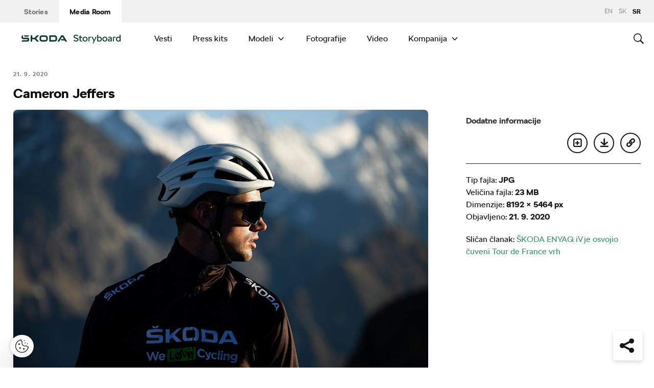

--- FILE ---
content_type: text/html; charset=UTF-8
request_url: https://www.skoda-storyboard.com/sr/modeli-si/enyaq-sr/skoda-enyaq-iv-je-osvojio-cuveni-tour-de-france-vrh/attachment/0x4a0610u-1/
body_size: 11806
content:
<!doctype html>
<html lang="sr-RS">
    <head>
    <meta charset="UTF-8">
    <meta http-equiv="x-ua-compatible" content="ie=edge">
    <meta name="viewport" content="width=device-width, initial-scale=1">
    <meta name='robots' content='index, follow, max-image-preview:large, max-snippet:-1, max-video-preview:-1' />
	<style>img:is([sizes="auto" i], [sizes^="auto," i]) { contain-intrinsic-size: 3000px 1500px }</style>
	<meta name='legal-entity-id' content='457' />
<script type='text/javascript' src='https://cross.skoda-auto.com/sdrive/endpoint.js?=v3'></script>
<script type='text/javascript' src='https://sdrive.azureedge.net/sdrive/zero-tracking.js'></script>
<link rel="alternate" href="https://www.skoda-storyboard.com/sk/modely/enyaq-sk/skoda-enyaq-iv-pokorila-ikonicky-vrchol-tour-de-france/attachment/0x4a0610u-1/" hreflang="sk" />
<link rel="alternate" href="https://www.skoda-storyboard.com/en/models/enyaq/skoda-enyaq-iv-conquered-the-iconic-peak-of-the-tour-de-france/attachment/0x4a0610u-1/" hreflang="en" />
<link rel="alternate" href="https://www.skoda-storyboard.com/sr/modeli-si/enyaq-sr/skoda-enyaq-iv-je-osvojio-cuveni-tour-de-france-vrh/attachment/0x4a0610u-1/" hreflang="sr" />

	<!-- This site is optimized with the Yoast SEO plugin v26.5 - https://yoast.com/wordpress/plugins/seo/ -->
	<title>Cameron Jeffers - Škoda Storyboard</title>
	<link rel="canonical" href="https://cdn.skoda-storyboard.com/2020/09/0X4A0610u-1.jpg" />
	<meta property="og:locale" content="sr_RS" />
	<meta property="og:locale:alternate" content="sk_SK" />
	<meta property="og:locale:alternate" content="en_GB" />
	<meta property="og:type" content="article" />
	<meta property="og:title" content="Cameron Jeffers - Škoda Storyboard" />
	<meta property="og:url" content="https://cdn.skoda-storyboard.com/2020/09/0X4A0610u-1.jpg" />
	<meta property="og:site_name" content="Škoda Storyboard" />
	<meta property="article:modified_time" content="2020-09-22T14:09:03+00:00" />
	<meta property="og:image" content="https://www.skoda-storyboard.com/sr/modeli-si/enyaq-sr/skoda-enyaq-iv-je-osvojio-cuveni-tour-de-france-vrh/attachment/0x4a0610u-1" />
	<meta property="og:image:width" content="1440" />
	<meta property="og:image:height" content="960" />
	<meta property="og:image:type" content="image/jpeg" />
	<meta name="twitter:card" content="summary_large_image" />
	<script type="application/ld+json" class="yoast-schema-graph">{"@context":"https://schema.org","@graph":[{"@type":"WebPage","@id":"https://cdn.skoda-storyboard.com/2020/09/0X4A0610u-1.jpg","url":"https://cdn.skoda-storyboard.com/2020/09/0X4A0610u-1.jpg","name":"Cameron Jeffers - Škoda Storyboard","isPartOf":{"@id":"https://www.skoda-storyboard.com/sr/#website"},"primaryImageOfPage":{"@id":"https://cdn.skoda-storyboard.com/2020/09/0X4A0610u-1.jpg#primaryimage"},"image":{"@id":"https://cdn.skoda-storyboard.com/2020/09/0X4A0610u-1.jpg#primaryimage"},"thumbnailUrl":"https://cdn.skoda-storyboard.com/2020/09/0X4A0610u-1.jpg","datePublished":"2020-09-18T11:15:40+00:00","dateModified":"2020-09-22T14:09:03+00:00","breadcrumb":{"@id":"https://cdn.skoda-storyboard.com/2020/09/0X4A0610u-1.jpg#breadcrumb"},"inLanguage":"sr-RS","potentialAction":[{"@type":"ReadAction","target":["https://cdn.skoda-storyboard.com/2020/09/0X4A0610u-1.jpg"]}]},{"@type":"ImageObject","inLanguage":"sr-RS","@id":"https://cdn.skoda-storyboard.com/2020/09/0X4A0610u-1.jpg#primaryimage","url":"https://cdn.skoda-storyboard.com/2020/09/0X4A0610u-1.jpg","contentUrl":"https://cdn.skoda-storyboard.com/2020/09/0X4A0610u-1.jpg"},{"@type":"BreadcrumbList","@id":"https://cdn.skoda-storyboard.com/2020/09/0X4A0610u-1.jpg#breadcrumb","itemListElement":[{"@type":"ListItem","position":1,"name":"Home","item":"https://www.skoda-storyboard.com/sr/"},{"@type":"ListItem","position":2,"name":"ŠKODA ENYAQ iV je osvojio čuveni Tour de France vrh","item":"https://www.skoda-storyboard.com/sr/emobilnost-sr/skoda-enyaq-iv-je-osvojio-cuveni-tour-de-france-vrh/"},{"@type":"ListItem","position":3,"name":"Cameron Jeffers"}]},{"@type":"WebSite","@id":"https://www.skoda-storyboard.com/sr/#website","url":"https://www.skoda-storyboard.com/sr/","name":"Škoda Storyboard","description":"","potentialAction":[{"@type":"SearchAction","target":{"@type":"EntryPoint","urlTemplate":"https://www.skoda-storyboard.com/sr/?s={search_term_string}"},"query-input":{"@type":"PropertyValueSpecification","valueRequired":true,"valueName":"search_term_string"}}],"inLanguage":"sr-RS"}]}</script>
	<!-- / Yoast SEO plugin. -->


<link rel='stylesheet' id='wp-block-library-css' href='https://www.skoda-storyboard.com/wp/wp-includes/css/dist/block-library/style.min.css?ver=6.8.3' type='text/css' media='all' />
<style id='classic-theme-styles-inline-css' type='text/css'>
/*! This file is auto-generated */
.wp-block-button__link{color:#fff;background-color:#32373c;border-radius:9999px;box-shadow:none;text-decoration:none;padding:calc(.667em + 2px) calc(1.333em + 2px);font-size:1.125em}.wp-block-file__button{background:#32373c;color:#fff;text-decoration:none}
</style>
<style id='global-styles-inline-css' type='text/css'>
:root{--wp--preset--aspect-ratio--square: 1;--wp--preset--aspect-ratio--4-3: 4/3;--wp--preset--aspect-ratio--3-4: 3/4;--wp--preset--aspect-ratio--3-2: 3/2;--wp--preset--aspect-ratio--2-3: 2/3;--wp--preset--aspect-ratio--16-9: 16/9;--wp--preset--aspect-ratio--9-16: 9/16;--wp--preset--color--black: #000000;--wp--preset--color--cyan-bluish-gray: #abb8c3;--wp--preset--color--white: #ffffff;--wp--preset--color--pale-pink: #f78da7;--wp--preset--color--vivid-red: #cf2e2e;--wp--preset--color--luminous-vivid-orange: #ff6900;--wp--preset--color--luminous-vivid-amber: #fcb900;--wp--preset--color--light-green-cyan: #7bdcb5;--wp--preset--color--vivid-green-cyan: #00d084;--wp--preset--color--pale-cyan-blue: #8ed1fc;--wp--preset--color--vivid-cyan-blue: #0693e3;--wp--preset--color--vivid-purple: #9b51e0;--wp--preset--gradient--vivid-cyan-blue-to-vivid-purple: linear-gradient(135deg,rgba(6,147,227,1) 0%,rgb(155,81,224) 100%);--wp--preset--gradient--light-green-cyan-to-vivid-green-cyan: linear-gradient(135deg,rgb(122,220,180) 0%,rgb(0,208,130) 100%);--wp--preset--gradient--luminous-vivid-amber-to-luminous-vivid-orange: linear-gradient(135deg,rgba(252,185,0,1) 0%,rgba(255,105,0,1) 100%);--wp--preset--gradient--luminous-vivid-orange-to-vivid-red: linear-gradient(135deg,rgba(255,105,0,1) 0%,rgb(207,46,46) 100%);--wp--preset--gradient--very-light-gray-to-cyan-bluish-gray: linear-gradient(135deg,rgb(238,238,238) 0%,rgb(169,184,195) 100%);--wp--preset--gradient--cool-to-warm-spectrum: linear-gradient(135deg,rgb(74,234,220) 0%,rgb(151,120,209) 20%,rgb(207,42,186) 40%,rgb(238,44,130) 60%,rgb(251,105,98) 80%,rgb(254,248,76) 100%);--wp--preset--gradient--blush-light-purple: linear-gradient(135deg,rgb(255,206,236) 0%,rgb(152,150,240) 100%);--wp--preset--gradient--blush-bordeaux: linear-gradient(135deg,rgb(254,205,165) 0%,rgb(254,45,45) 50%,rgb(107,0,62) 100%);--wp--preset--gradient--luminous-dusk: linear-gradient(135deg,rgb(255,203,112) 0%,rgb(199,81,192) 50%,rgb(65,88,208) 100%);--wp--preset--gradient--pale-ocean: linear-gradient(135deg,rgb(255,245,203) 0%,rgb(182,227,212) 50%,rgb(51,167,181) 100%);--wp--preset--gradient--electric-grass: linear-gradient(135deg,rgb(202,248,128) 0%,rgb(113,206,126) 100%);--wp--preset--gradient--midnight: linear-gradient(135deg,rgb(2,3,129) 0%,rgb(40,116,252) 100%);--wp--preset--font-size--small: 13px;--wp--preset--font-size--medium: 20px;--wp--preset--font-size--large: 36px;--wp--preset--font-size--x-large: 42px;--wp--preset--spacing--20: 0.44rem;--wp--preset--spacing--30: 0.67rem;--wp--preset--spacing--40: 1rem;--wp--preset--spacing--50: 1.5rem;--wp--preset--spacing--60: 2.25rem;--wp--preset--spacing--70: 3.38rem;--wp--preset--spacing--80: 5.06rem;--wp--preset--shadow--natural: 6px 6px 9px rgba(0, 0, 0, 0.2);--wp--preset--shadow--deep: 12px 12px 50px rgba(0, 0, 0, 0.4);--wp--preset--shadow--sharp: 6px 6px 0px rgba(0, 0, 0, 0.2);--wp--preset--shadow--outlined: 6px 6px 0px -3px rgba(255, 255, 255, 1), 6px 6px rgba(0, 0, 0, 1);--wp--preset--shadow--crisp: 6px 6px 0px rgba(0, 0, 0, 1);}:where(.is-layout-flex){gap: 0.5em;}:where(.is-layout-grid){gap: 0.5em;}body .is-layout-flex{display: flex;}.is-layout-flex{flex-wrap: wrap;align-items: center;}.is-layout-flex > :is(*, div){margin: 0;}body .is-layout-grid{display: grid;}.is-layout-grid > :is(*, div){margin: 0;}:where(.wp-block-columns.is-layout-flex){gap: 2em;}:where(.wp-block-columns.is-layout-grid){gap: 2em;}:where(.wp-block-post-template.is-layout-flex){gap: 1.25em;}:where(.wp-block-post-template.is-layout-grid){gap: 1.25em;}.has-black-color{color: var(--wp--preset--color--black) !important;}.has-cyan-bluish-gray-color{color: var(--wp--preset--color--cyan-bluish-gray) !important;}.has-white-color{color: var(--wp--preset--color--white) !important;}.has-pale-pink-color{color: var(--wp--preset--color--pale-pink) !important;}.has-vivid-red-color{color: var(--wp--preset--color--vivid-red) !important;}.has-luminous-vivid-orange-color{color: var(--wp--preset--color--luminous-vivid-orange) !important;}.has-luminous-vivid-amber-color{color: var(--wp--preset--color--luminous-vivid-amber) !important;}.has-light-green-cyan-color{color: var(--wp--preset--color--light-green-cyan) !important;}.has-vivid-green-cyan-color{color: var(--wp--preset--color--vivid-green-cyan) !important;}.has-pale-cyan-blue-color{color: var(--wp--preset--color--pale-cyan-blue) !important;}.has-vivid-cyan-blue-color{color: var(--wp--preset--color--vivid-cyan-blue) !important;}.has-vivid-purple-color{color: var(--wp--preset--color--vivid-purple) !important;}.has-black-background-color{background-color: var(--wp--preset--color--black) !important;}.has-cyan-bluish-gray-background-color{background-color: var(--wp--preset--color--cyan-bluish-gray) !important;}.has-white-background-color{background-color: var(--wp--preset--color--white) !important;}.has-pale-pink-background-color{background-color: var(--wp--preset--color--pale-pink) !important;}.has-vivid-red-background-color{background-color: var(--wp--preset--color--vivid-red) !important;}.has-luminous-vivid-orange-background-color{background-color: var(--wp--preset--color--luminous-vivid-orange) !important;}.has-luminous-vivid-amber-background-color{background-color: var(--wp--preset--color--luminous-vivid-amber) !important;}.has-light-green-cyan-background-color{background-color: var(--wp--preset--color--light-green-cyan) !important;}.has-vivid-green-cyan-background-color{background-color: var(--wp--preset--color--vivid-green-cyan) !important;}.has-pale-cyan-blue-background-color{background-color: var(--wp--preset--color--pale-cyan-blue) !important;}.has-vivid-cyan-blue-background-color{background-color: var(--wp--preset--color--vivid-cyan-blue) !important;}.has-vivid-purple-background-color{background-color: var(--wp--preset--color--vivid-purple) !important;}.has-black-border-color{border-color: var(--wp--preset--color--black) !important;}.has-cyan-bluish-gray-border-color{border-color: var(--wp--preset--color--cyan-bluish-gray) !important;}.has-white-border-color{border-color: var(--wp--preset--color--white) !important;}.has-pale-pink-border-color{border-color: var(--wp--preset--color--pale-pink) !important;}.has-vivid-red-border-color{border-color: var(--wp--preset--color--vivid-red) !important;}.has-luminous-vivid-orange-border-color{border-color: var(--wp--preset--color--luminous-vivid-orange) !important;}.has-luminous-vivid-amber-border-color{border-color: var(--wp--preset--color--luminous-vivid-amber) !important;}.has-light-green-cyan-border-color{border-color: var(--wp--preset--color--light-green-cyan) !important;}.has-vivid-green-cyan-border-color{border-color: var(--wp--preset--color--vivid-green-cyan) !important;}.has-pale-cyan-blue-border-color{border-color: var(--wp--preset--color--pale-cyan-blue) !important;}.has-vivid-cyan-blue-border-color{border-color: var(--wp--preset--color--vivid-cyan-blue) !important;}.has-vivid-purple-border-color{border-color: var(--wp--preset--color--vivid-purple) !important;}.has-vivid-cyan-blue-to-vivid-purple-gradient-background{background: var(--wp--preset--gradient--vivid-cyan-blue-to-vivid-purple) !important;}.has-light-green-cyan-to-vivid-green-cyan-gradient-background{background: var(--wp--preset--gradient--light-green-cyan-to-vivid-green-cyan) !important;}.has-luminous-vivid-amber-to-luminous-vivid-orange-gradient-background{background: var(--wp--preset--gradient--luminous-vivid-amber-to-luminous-vivid-orange) !important;}.has-luminous-vivid-orange-to-vivid-red-gradient-background{background: var(--wp--preset--gradient--luminous-vivid-orange-to-vivid-red) !important;}.has-very-light-gray-to-cyan-bluish-gray-gradient-background{background: var(--wp--preset--gradient--very-light-gray-to-cyan-bluish-gray) !important;}.has-cool-to-warm-spectrum-gradient-background{background: var(--wp--preset--gradient--cool-to-warm-spectrum) !important;}.has-blush-light-purple-gradient-background{background: var(--wp--preset--gradient--blush-light-purple) !important;}.has-blush-bordeaux-gradient-background{background: var(--wp--preset--gradient--blush-bordeaux) !important;}.has-luminous-dusk-gradient-background{background: var(--wp--preset--gradient--luminous-dusk) !important;}.has-pale-ocean-gradient-background{background: var(--wp--preset--gradient--pale-ocean) !important;}.has-electric-grass-gradient-background{background: var(--wp--preset--gradient--electric-grass) !important;}.has-midnight-gradient-background{background: var(--wp--preset--gradient--midnight) !important;}.has-small-font-size{font-size: var(--wp--preset--font-size--small) !important;}.has-medium-font-size{font-size: var(--wp--preset--font-size--medium) !important;}.has-large-font-size{font-size: var(--wp--preset--font-size--large) !important;}.has-x-large-font-size{font-size: var(--wp--preset--font-size--x-large) !important;}
:where(.wp-block-post-template.is-layout-flex){gap: 1.25em;}:where(.wp-block-post-template.is-layout-grid){gap: 1.25em;}
:where(.wp-block-columns.is-layout-flex){gap: 2em;}:where(.wp-block-columns.is-layout-grid){gap: 2em;}
:root :where(.wp-block-pullquote){font-size: 1.5em;line-height: 1.6;}
</style>
<link rel='stylesheet' id='skodastoryboard/print-css' href='https://cdn.skoda-storyboard.com/dist/25.12.3/skoda-bnr-web/dist/styles/print-0c5f5be34d.css' type='text/css' media='only print' />
<link rel='stylesheet' id='skodastoryboard/media-room-css' href='https://cdn.skoda-storyboard.com/dist/25.12.3/skoda-bnr-web/dist/styles/media-room-515d2d102b.css?ver=1.0' type='text/css' media='all' />
<link rel='stylesheet' id='lite-css-css' href='https://cdn.skoda-storyboard.com/dist/25.12.3/skoda-bnr-web/dist/styles/lite-a29e15a27f.css?ver=6.8.3' type='text/css' media='all' />
<link rel='stylesheet' id='ys_wp_plugin_skoda_banner_assets_publicassets_public_css-css' href='https://www.skoda-storyboard.com/app/mu-plugins/skoda-banner/assets/dist/792cbf343d6c8bcd69ab.css?ver=6.8.3' type='text/css' media='all' />
<script type="text/javascript" id="ys_wp_plugin_skoda_analytics_assets_publicassets_js-js-extra">
/* <![CDATA[ */
var ys_wp_plugin_skoda_analytics_assets_publicassets_js = {"debug":"","page":{"id":175870,"name":"Cameron Jeffers - \u0160koda Storyboard","language":"sr-latn-cs","type":"Media","section":"Media Room","labels":{"categories":[],"subcategories":[]}},"importerBid":"457"};
/* ]]> */
</script>
<script type="text/javascript" src="https://www.skoda-storyboard.com/app/mu-plugins/skoda-analytics/assets/dist/94ba0d271c87e943b9ff.js?ver=6.8.3" id="ys_wp_plugin_skoda_analytics_assets_publicassets_js-js"></script>
<script type="text/javascript" id="jquery-core-js-extra">
/* <![CDATA[ */
var mailguide = {"rest":{"create":"https:\/\/www.skoda-storyboard.com\/wp-json\/newsletter\/v1\/subscriber\/create","save":"https:\/\/www.skoda-storyboard.com\/wp-json\/newsletter\/v1\/subscription\/save","extend":"https:\/\/www.skoda-storyboard.com\/wp-json\/newsletter\/v1\/subscription\/extend","login":"https:\/\/www.skoda-storyboard.com\/wp-json\/newsletter\/v1\/subscriber\/login","logout":"https:\/\/www.skoda-storyboard.com\/wp-json\/newsletter\/v1\/subscriber\/logout"}};
var mediaroom = {"video_not_available":"Funkcija reprodukcije nije dostupna za ovaj video. Preuzmite video da biste ga pustili."};
var ys = {"admin_url":"https:\/\/www.skoda-storyboard.com\/wp\/wp-admin\/admin.php","ajax_url":"https:\/\/www.skoda-storyboard.com\/wp\/wp-admin\/admin-ajax.php","site_path":"","current_lang":{"locale":"sr_RS","slug":"sr"},"skoda-embed-share":{"close":"Close","copy":"Copy"},"skoda_banner_tag":{"tags":[],"api":{"banners":""},"lang":"sr"},"skodaBanner":{"debug":false,"delayBetweenLightbox":600,"disabled":false,"popupClass":"sa-bnr-over","positionClass":"sa-bnr-position","sidebarClass":"sa-bnr-side","widgetClass":"sa-bnr-widget","pageTag":[],"siteId":1,"triggerExpiration":30,"wrapperClass":"sa-bnr-wrapper","pageOverride":{"popupBanners":[],"positionalBanners":[],"sidebarBanners":[]}},"media_cart_download_dialog":{"heading":"Priprema paketa mo\u017ee trajati nekoliko minuta.","checkbox":"Obavesti me putem e-mail adrese kada bude spreman paket.","placeholder":"Va\u0161a e-mail adresa","btn_proceed":"Po\u010detak","btn_download_latest":"Preuzmite najnovije","btn_close":"Zatvori","error_empty":"Molilo Vas da popunite polje za e-mail adresu","error_invalid":"Navedena e-mail adresa je neva\u017ee\u0107a"},"media_cart_cookie_name":"skoda_media_cart_items_sr","media_cart_history_cookie_name":"skoda_media_cart_history_sr","media_cart_has_history_url":"https:\/\/www.skoda-storyboard.com\/wp-json\/media-cart\/v1\/history","media_cart_actions_fetch_url":"https:\/\/www.skoda-storyboard.com\/wp-json\/media-cart\/v1\/actions","skodapedia_api":{"rest_url":"https:\/\/www.skoda-storyboard.com\/wp-json\/skodapedia\/v1\/term","archive_url":"https:\/\/www.skoda-storyboard.com\/sr\/skodapedia\/","filter_context":"f"},"skodapedia_translations":{"term_teaser_button":"Vi\u0161e inforamcija"},"speeches_api":{"rest_url":"https:\/\/www.skoda-storyboard.com\/wp-json\/speeches\/v1\/speech","error_msg":"No data found"},"post_types":{"post":{"label":"Pri\u010de"},"page":{"label":"\u0421\u0442\u0440\u0430\u043d\u0435"},"attachment":{"label":"Media"},"skodapedia":{"label":"\u0160kodapedia"},"press_release":{"label":"Vesti"},"skoda-banner":{"label":"\u0160koda Banners"},"press_kit":{"label":"Press kits"},"skoda_series":{"label":"Serije"},"skoda_model":{"label":"Modeli"}},"text_back":"Nazad","text_search_for":"Pretraga za \"%s\"","copied_to_clipboard":"Kopirano na clipboard"};
/* ]]> */
</script>
<script type="text/javascript" src="https://www.skoda-storyboard.com/wp/wp-includes/js/jquery/jquery.min.js?ver=3.7.1" id="jquery-core-js"></script>
<script type="text/javascript" src="https://www.skoda-storyboard.com/wp/wp-includes/js/jquery/jquery-migrate.min.js?ver=3.4.1" id="jquery-migrate-js"></script>
<script type="text/javascript" id="ys_ajax_loader-js-extra">
/* <![CDATA[ */
var ys_ajax_loader = {"nonce":"30232206a6"};
/* ]]> */
</script>
<script type="text/javascript" src="https://www.skoda-storyboard.com/app/mu-plugins/ys-ajax-loader/js/module.min.js?ver=6.8.3" id="ys_ajax_loader-js"></script>
<script type="text/javascript" id="ys-wp-data-store-js-extra">
/* <![CDATA[ */
var dataStore = {"storageCookieName":"b3740f9bcbfc72e2347042b58109669f","permissionsEndpoint":"https:\/\/www.skoda-storyboard.com\/wp-json\/data-store\/v1\/permission","permissions":{"prefs":{"id":"9a63f1cb0aa0eb433079a6d7357ebc13","status":true,"version":1},"analyze":{"id":"9d6d8d1cca400cfbdab9adf46c7915a5","status":false,"version":1},"social":{"id":"e131b00c133e4cfa2e430c912f957f37","status":false,"version":1},"internal":{"id":"73eb13aa0341ec2a2c85f7f4c6d25392","status":true,"version":1}},"gtm":"GTM-M5GMBWF","hotjar":null,"hideManually":"","loadAnalyticsImmediately":"1"};
/* ]]> */
</script>
<script type="text/javascript" src="https://www.skoda-storyboard.com/app/mu-plugins/data-store/js/dist/783a0f305479b16382a5.js?ver=6.8.3" id="ys-wp-data-store-js"></script>
<script type="text/javascript" src="https://www.skoda-storyboard.com/app/mu-plugins/polylang-proxy-cache/assets/dist/3e93296fd6555aa31ca3.js?ver=6.8.3" id="ys_wp_plugin_polylang_proxycache_publicassets_public_js-js"></script>
<link rel="icon" href="https://cdn.skoda-storyboard.com/2023/01/Skoda_Picturemark_RGB_Electric_Green-small_6e902719-150x150.png" sizes="32x32" />
<link rel="icon" href="https://cdn.skoda-storyboard.com/2023/01/Skoda_Picturemark_RGB_Electric_Green-small_6e902719.png" sizes="192x192" />
<link rel="apple-touch-icon" href="https://cdn.skoda-storyboard.com/2023/01/Skoda_Picturemark_RGB_Electric_Green-small_6e902719.png" />
<meta name="msapplication-TileImage" content="https://cdn.skoda-storyboard.com/2023/01/Skoda_Picturemark_RGB_Electric_Green-small_6e902719.png" />
		<style type="text/css" id="wp-custom-css">
			@media (min-width: 1080px) {
    .header .topnav .menu {
        padding-right: 3rem;
    }
}

img:is([sizes="auto" i], [sizes^="auto," i]) {
    contain-intrinsic-size: initial !important;
}

.search-results-item:has( .type-attachment .entry-title > a[href=""] ) {
    display: none;
}

.search-filter li:has([value*="citigoe"]) {
	display: none;
}

html[lang="en-GB"] .filter-labels span[data-filter-name="motorsport"] {
    display: none;
}

html[lang="en-GB"] .filter-labels span[data-filter-name="equipment"] {
    display: none;
}

html[lang="cs-CZ"] .filter-labels span[data-filter-name="motorsport"] {
    display: none;
}

html[lang="cs-CZ"] .filter-labels span[data-filter-name="equipment"] {
    display: none;
}		</style>
		    <link rel="apple-touch-icon" sizes="180x180" href="https://www.skoda-storyboard.com/app/themes/skoda-bnr-web/favicons/apple-touch-icon.png?v=1">
<link rel="shortcut icon" href="https://www.skoda-storyboard.com/app/themes/skoda-bnr-web/favicons/favicon.ico?v=1">
<link rel="icon" type="image/png" href="https://www.skoda-storyboard.com/app/themes/skoda-bnr-web/favicons/favicon-16x16.png?v=1" sizes="16x16">
<link rel="icon" type="image/png" href="https://www.skoda-storyboard.com/app/themes/skoda-bnr-web/favicons/favicon-32x32.png?v=1" sizes="32x32">
<link rel="icon" type="image/png" href="https://www.skoda-storyboard.com/app/themes/skoda-bnr-web/favicons/android-chrome-192x192.png?v=1" sizes="192x192">
<link rel="icon" type="image/png" href="https://www.skoda-storyboard.com/app/themes/skoda-bnr-web/favicons/android-chrome-512x512.png?v=1" sizes="512x512">
<link rel="manifest" href="https://www.skoda-storyboard.com/app/themes/skoda-bnr-web/favicons/manifest.json?v=1">
<link rel="icon" type="image/x-icon" href="https://www.skoda-storyboard.com/app/themes/skoda-bnr-web/favicons/favicon.ico?v=1">
<meta name="apple-mobile-web-app-title" content="ŠKODA Storyboard">
<meta name="application-name" content="ŠKODA Storyboard">
<meta name="msapplication-TileColor" content="#0e3a2f">
<meta name="msapplication-TileImage" content="https://www.skoda-storyboard.com/app/themes/skoda-bnr-web/favicons/mstile-144x144.png?v=1">
<meta name="msapplication-config" content="https://www.skoda-storyboard.com/app/themes/skoda-bnr-web/favicons/browserconfig.xml?v=1">
<meta name="theme-color" content="#0e3a2f">
            <script type="text/javascript">window.pll_active_lang = 'sr';</script>
    </head>
    <body class="attachment wp-singular attachment-template-default single single-attachment postid-175870 attachmentid-175870 attachment-jpeg wp-theme-skoda-bnr-web media-room lang-sr 0x4a0610u-1">
                <div class="skoda-anniversary-background"></div>    <script>
        (function (doc) {
          var scripts = doc.getElementsByTagName('script');
          var script = scripts[scripts.length - 1];
          var xhr = new XMLHttpRequest();
          xhr.onload = function () {
            var div = doc.createElement('div');
            div.innerHTML = this.responseText;
            div.style.height = '0';
            div.style.width = '0';
            div.style.absolute = 'absolute';
            div.style.visibility = 'hidden';
            script.parentNode.insertBefore(div, script)
          };
          xhr.open('get', 'https://cdn.skoda-storyboard.com/dist/25.12.3/skoda-bnr-web/dist/images/icons/svgstore-576ec033b5.svg', true);
          xhr.send();
        })(document);
    </script>
    
<header class="header">
    <div class="topbar">
        <div class="container">
            <ul class="section-nav">
                <li><a href="https://www.skoda-storyboard.com/sr/">Stories</a></li>
                <li class="active"><a href="https://www.skoda-storyboard.com/sr/media-room/">Media Room</a></li>
                            </ul>
            <div class="right-section">
                                <div class="lang-links">
                <a href="https://www.skoda-storyboard.com/en/models/enyaq/skoda-enyaq-iv-conquered-the-iconic-peak-of-the-tour-de-france/attachment/0x4a0610u-1/">en</a>
                        <a href="https://www.skoda-storyboard.com/sk/modely/enyaq-sk/skoda-enyaq-iv-pokorila-ikonicky-vrchol-tour-de-france/attachment/0x4a0610u-1/">sk</a>
                        <span>sr</span>
            </div>
            </div>
        </div>
    </div>
    <div class="container">
        <div class="brand">
            <a class="logo" href="https://www.skoda-storyboard.com/sr/media-room/" title="Media Room">
                <svg xmlns="http://www.w3.org/2000/svg" viewBox="0 0 255.19 23.1"><g fill="#0e3a2f"><path d="M106.93 1.69h-4.57l-9.69 16.56h4.58z"/><path d="M103.11 1.69l4.64-.05h-.92l.94.05 9.68 16.56h-4.69z"/><path d="M111.01 11.94h-10.18l2 3.46h8.78z"/><path d="M85.88 1.69H71.71v16.53h14.13a5.8 5.8 0 005.74-5.79V8.2c0-5.32-4.06-6.51-5.7-6.51zm1.74 10.66a2 2 0 01-.56 1.35 1.92 1.92 0 01-1.33.6h-10V5.74h9.84a2 2 0 012 2.07zM65.84 3.46a5.85 5.85 0 00-4.14-1.73h-9.31a5.84 5.84 0 00-4.18 1.74 6 6 0 00-1.72 4.21v4.67a6 6 0 001.72 4.16 5.8 5.8 0 004.14 1.74h9.31a5.78 5.78 0 004.14-1.74 6 6 0 001.76-4.16V7.68a6.13 6.13 0 00-.45-2.28 5.83 5.83 0 00-1.27-1.94zm-2.24 8.89a1.92 1.92 0 01-.56 1.36 1.87 1.87 0 01-1.35.57h-9.3a1.86 1.86 0 01-1.34-.57 1.92 1.92 0 01-.56-1.36V7.68a2.07 2.07 0 01.14-.74 1.93 1.93 0 01.42-.63 2 2 0 01.61-.42 2.06 2.06 0 01.73-.14h9.31a2 2 0 01.73.14 2.19 2.19 0 01.62.42 1.76 1.76 0 01.41.63 1.88 1.88 0 01.15.74v4.67zM27.71 8.02h6l6.21-6.29h5.55l-8.17 8.29 8.06 8.18h-5.59l-6.1-6.18h-6v6.18h-4.08V1.73h4.12z" fill-rule="evenodd"/><path d="M8.34 5.24h9l2.17-3.51H6.21z"/><path d="M19.29 9.48a3.11 3.11 0 00-.65-.84 3.55 3.55 0 00-2.43-.81H3.88v-6.1h-.12a3.91 3.91 0 00-2.4.88A3.39 3.39 0 00.11 5.35v2.79c0 1.5 1.38 3.61 4.46 3.61h11v2a.83.83 0 01-.85.8H2.26L0 18.25h16c1.53 0 3.52-1.38 3.52-3.16v-4.64a2.86 2.86 0 00-.23-.97z"/></g><path d="M136.55 17.35a7.28 7.28 0 01-2.84-2.35l2.18-1.38a4.9 4.9 0 001.94 1.6 6.34 6.34 0 002.81.6 4.38 4.38 0 002.71-.69 2.27 2.27 0 00.89-1.91 2.16 2.16 0 00-.8-1.75 6.41 6.41 0 00-2.5-1.05l-1.7-.4a8.44 8.44 0 01-3.61-1.71A4.09 4.09 0 01134.21 5a4.55 4.55 0 01.76-2.59 5.11 5.11 0 012.15-1.77 7.51 7.51 0 013.19-.64 8.75 8.75 0 013.59.75 6.13 6.13 0 012.61 2.08l-2.17 1.37a4.35 4.35 0 00-1.75-1.32 5.69 5.69 0 00-2.28-.48 4.07 4.07 0 00-2.51.68 2.18 2.18 0 00-.89 1.82 1.92 1.92 0 001 1.7 9.49 9.49 0 002.94 1.1l1.7.4a6.38 6.38 0 013.28 1.76 4.64 4.64 0 011.12 3.24 4.61 4.61 0 01-.8 2.68 5.21 5.21 0 01-2.26 1.78 8.22 8.22 0 01-3.34.64 9.11 9.11 0 01-4-.85zm20.39-.32a4.36 4.36 0 01-3 1.17 4.56 4.56 0 01-2.25-.52 3.71 3.71 0 01-1.48-1.33 3.52 3.52 0 01-.5-1.8v-6.9h-1.8v-2.1h2v-2.6l2.2-1.4h.1v4h4.5v2.1h-4.5v6.7a1.57 1.57 0 00.53 1.24 1.84 1.84 0 001.27.46 2.7 2.7 0 001.78-.7zm3.61.32a6 6 0 01-2.28-2.34 7 7 0 010-6.62 6.1 6.1 0 012.28-2.34 6.87 6.87 0 016.62 0 6 6 0 012.26 2.3 7.23 7.23 0 010 6.65 6 6 0 01-2.22 2.35 6.87 6.87 0 01-6.62 0zm5.24-2a3.69 3.69 0 001.36-1.51 4.59 4.59 0 00.49-2.14 4.65 4.65 0 00-.49-2.14 3.75 3.75 0 00-1.36-1.51 3.73 3.73 0 00-3.9 0 3.75 3.75 0 00-1.36 1.51 4.65 4.65 0 00-.49 2.14 4.59 4.59 0 00.49 2.14 3.69 3.69 0 001.36 1.51 3.73 3.73 0 003.9 0zm13.29-9.91a2.2 2.2 0 011 .59l-1 1.77a2.56 2.56 0 00-.65-.3 3.37 3.37 0 00-.83-.1 2.71 2.71 0 00-2.5 1.4v9.1h-2.5V5.5h1.8l.53 1.13a3.23 3.23 0 012.77-1.43 4.18 4.18 0 011.38.24zm11.76.06h2.6l-7.8 17.6h-2.3l2.6-5.85-5.2-11.75h2.6l3.8 9zm13.23.56a5.87 5.87 0 012.14 2.35 7.23 7.23 0 01.75 3.29 7.35 7.35 0 01-.72 3.26 5.7 5.7 0 01-2.16 2.39 6.25 6.25 0 01-3.34.87 4.82 4.82 0 01-3.35-1.32l-.55 1h-1.8V.35h2.5v6.4a3.67 3.67 0 011.41-1.11 4.81 4.81 0 012-.39 5.82 5.82 0 013.12.81zm-1.57 9.35a3.44 3.44 0 001.34-1.43 4.89 4.89 0 00.5-2.28 4.72 4.72 0 00-.5-2.22 3.61 3.61 0 00-1.37-1.47 3.79 3.79 0 00-1.93-.51 3.85 3.85 0 00-3 1.3v5.8a3.79 3.79 0 003.1 1.3 3.59 3.59 0 001.86-.49zm8.95 1.94a6 6 0 01-2.24-2.34 7 7 0 010-6.66 6.1 6.1 0 012.28-2.34 6.87 6.87 0 016.62 0 6 6 0 012.22 2.34 7.23 7.23 0 010 6.65 6 6 0 01-2.26 2.35 6.87 6.87 0 01-6.62 0zm5.24-2a3.69 3.69 0 001.36-1.51 4.59 4.59 0 00.49-2.14 4.65 4.65 0 00-.49-2.14 3.75 3.75 0 00-1.36-1.51 3.73 3.73 0 00-3.9 0 3.75 3.75 0 00-1.36 1.51 4.65 4.65 0 00-.49 2.14 4.59 4.59 0 00.49 2.14 3.69 3.69 0 001.36 1.51 3.73 3.73 0 003.9 0zm13.86-9.54a3.73 3.73 0 011.59 1.63 5.07 5.07 0 01.5 2.26v8.2h-1.7l-.73-1.37a4.42 4.42 0 01-1.65 1.23 4.92 4.92 0 01-2 .44 4.83 4.83 0 01-2-.42 3.33 3.33 0 01-1.43-1.27 3.67 3.67 0 01-.53-2 3.43 3.43 0 011.38-2.75 8.58 8.58 0 014.12-1.55l2.1-.32v-.08a2.34 2.34 0 00-.64-1.77 2.68 2.68 0 00-2-.63 4.42 4.42 0 00-3 1.2l-1.73-1.17a5.54 5.54 0 012.25-1.69 7.07 7.07 0 012.7-.54 5.76 5.76 0 012.77.6zm-1.9 9.8a4.73 4.73 0 001.49-1v-2.76l-1.5.25a11.46 11.46 0 00-2 .48 2.9 2.9 0 00-1.18.73 1.76 1.76 0 00-.41 1.19 1.35 1.35 0 00.49 1.06 1.84 1.84 0 001.31.44 4.33 4.33 0 001.8-.39zm13.56-10.17a2.2 2.2 0 011 .59l-1 1.77a2.56 2.56 0 00-.65-.3 3.37 3.37 0 00-.83-.1 2.71 2.71 0 00-2.5 1.4v9.1h-2.5V5.5h1.8l.53 1.13a3.23 3.23 0 012.77-1.43 4.18 4.18 0 011.38.24zm13-5.09v17.6h-1.8l-.65-1.22a3.61 3.61 0 01-1.45 1.12 4.83 4.83 0 01-2 .4 5.76 5.76 0 01-3.1-.9 5.83 5.83 0 01-2.13-2.35 7.53 7.53 0 010-6.55 5.72 5.72 0 012.13-2.37 6.28 6.28 0 013.36-.88 4.85 4.85 0 011.65.28 5 5 0 011.45.77V.35zm-2.5 14.3v-6a4.05 4.05 0 00-3-1.08 3.75 3.75 0 00-1.89.49 3.56 3.56 0 00-1.38 1.44 4.62 4.62 0 00-.53 2.27 4.79 4.79 0 00.5 2.23 3.54 3.54 0 001.36 1.35 3.73 3.73 0 001.92.51 3.81 3.81 0 003-1.26z" fill="#0e3a2f"/></svg>
            </a>
                    </div>
        <nav class="topnav">
            <ul id="primary_top_menu" class="menu"><li id="menu-item-168454" class="menu-item menu-item-type-post_type menu-item-object-page menu-item-168454"><a href="https://www.skoda-storyboard.com/sr/news/">Vesti</a></li>
<li id="menu-item-168455" class="menu-item menu-item-type-post_type menu-item-object-page menu-item-168455"><a href="https://www.skoda-storyboard.com/sr/press-kits/">Press kits</a></li>
<li id="menu-item-168456" class="menu-item menu-item-type-custom menu-item-object-custom menu-item-has-children menu-item-168456"><a href="#">Modeli</a>
<ul class="sub-menu">
	<li id="menu-item-265105" class="menu-item menu-item-type-post_type menu-item-object-skoda_model menu-item-265105"><a href="https://www.skoda-storyboard.com/sr/skoda-model/fabia/">Fabia</a></li>
	<li id="menu-item-168588" class="menu-item menu-item-type-post_type menu-item-object-skoda_model menu-item-168588"><a href="https://www.skoda-storyboard.com/sr/skoda-model/scala/">Scala</a></li>
	<li id="menu-item-168586" class="menu-item menu-item-type-post_type menu-item-object-skoda_model menu-item-168586"><a href="https://www.skoda-storyboard.com/sr/?post_type=skoda_model&#038;p=158925">Octavia</a></li>
	<li id="menu-item-168591" class="menu-item menu-item-type-post_type menu-item-object-skoda_model menu-item-168591"><a href="https://www.skoda-storyboard.com/sr/?post_type=skoda_model&#038;p=159028">Superb</a></li>
	<li id="menu-item-168587" class="menu-item menu-item-type-post_type menu-item-object-skoda_model menu-item-168587"><a href="https://www.skoda-storyboard.com/sr/skoda-model/kamiq/">Kamiq</a></li>
	<li id="menu-item-265104" class="menu-item menu-item-type-post_type menu-item-object-skoda_model menu-item-265104"><a href="https://www.skoda-storyboard.com/sr/skoda-model/karoq/">Karoq</a></li>
	<li id="menu-item-265106" class="menu-item menu-item-type-post_type menu-item-object-skoda_model menu-item-265106"><a href="https://www.skoda-storyboard.com/sr/skoda-model/kodiaq/">Kodiaq</a></li>
	<li id="menu-item-357355" class="menu-item menu-item-type-post_type menu-item-object-skoda_model menu-item-357355"><a href="https://www.skoda-storyboard.com/sr/skoda-model/enyaq/">Enyaq</a></li>
</ul>
</li>
<li id="menu-item-168459" class="menu-item menu-item-type-post_type menu-item-object-page menu-item-168459"><a href="https://www.skoda-storyboard.com/sr/fotografije/">Fotografije</a></li>
<li id="menu-item-168460" class="menu-item menu-item-type-post_type menu-item-object-page menu-item-168460"><a href="https://www.skoda-storyboard.com/sr/video/">Video</a></li>
<li id="menu-item-168457" class="menu-item menu-item-type-custom menu-item-object-custom menu-item-has-children menu-item-168457"><a href="#">Kompanija</a>
<ul class="sub-menu">
	<li id="menu-item-169818" class="menu-item menu-item-type-post_type menu-item-object-page menu-item-169818"><a href="https://www.skoda-storyboard.com/sr/upravni-odbor/">Upravni odbor</a></li>
	<li id="menu-item-168461" class="ext-link menu-item menu-item-type-custom menu-item-object-custom menu-item-168461"><a href="https://www.skoda-motorsport.com/">Škoda Motorsport</a></li>
	<li id="menu-item-168594" class="menu-item menu-item-type-custom menu-item-object-custom menu-item-168594"><a href="/en/press-releases/skoda-auto-kovo-union-reach-new-collective-labour-agreement/attachment/170313-skoda-logo/">Logo Kompanije</a></li>
	<li id="menu-item-169820" class="menu-item menu-item-type-post_type menu-item-object-page menu-item-169820"><a href="https://www.skoda-storyboard.com/sr/skoda-media-room-mobile-application/">Mobile App</a></li>
	<li id="menu-item-168595" class="menu-item menu-item-type-post_type menu-item-object-page menu-item-168595"><a href="https://www.skoda-storyboard.com/sr/kontakti/">Kontakti</a></li>
</ul>
</li>
</ul>            <div class="search-bar ">
<div class="search-form-wrap">
    <form class="search-form" method="get" action="https://www.skoda-storyboard.com/sr/pretraga/">
                <select class="search-type-select" name="search_type">
                            <option value=""  selected='selected'  data-url="https://www.skoda-storyboard.com/sr/pretraga/">Sve</option>
                            <option value="post"  data-query-vars='{"post_type":"post","post_status":"publish"}' data-url="https://www.skoda-storyboard.com/sr/pretraga/">Priče</option>
                            <option value="press_release"  data-query-vars='{"post_type":"press_release","post_status":"publish"}' data-url="https://www.skoda-storyboard.com/sr/news/">Vesti</option>
                            <option value="press_kit"  data-query-vars='{"post_type":"press_kit","post_status":"publish","post_parent":0}' data-url="https://www.skoda-storyboard.com/sr/press-kits/">Press kits</option>
                            <option value="image"  data-query-vars='{"post_type":"attachment","post_mime_type":"image\/*","post_status":"inherit","posts_per_page":12}' data-url="https://www.skoda-storyboard.com/sr/fotografije/">Fotografije</option>
                            <option value="video"  data-query-vars='{"post_type":"attachment","post_mime_type":"video\/*","post_status":"inherit","posts_per_page":12}' data-url="https://www.skoda-storyboard.com/sr/video/">Video</option>
                    </select>
        <span class="icon icon-search"></span>
        <input type="search" name="filter[search]" placeholder="Media pretraga" value="" autocomplete="off" novalidate="novalidate" />
        <button type="submit"></button>
    </form>
    </div>
    <div class="suggest-container"><ul></ul></div>
</div>
            <div class="lang-links">
                <a href="https://www.skoda-storyboard.com/en/models/enyaq/skoda-enyaq-iv-conquered-the-iconic-peak-of-the-tour-de-france/attachment/0x4a0610u-1/">en</a>
                        <a href="https://www.skoda-storyboard.com/sk/modely/enyaq-sk/skoda-enyaq-iv-pokorila-ikonicky-vrchol-tour-de-france/attachment/0x4a0610u-1/">sk</a>
                        <span>sr</span>
            </div>
            <button type="button" class="menu-toggle">Menu</button>
        </nav>
    </div>
</header>
        <div class="wrap" role="document">
            <main class="main">
                <article class="post-175870 attachment type-attachment status-inherit hentry media-cart-item image">
    <div class="container">
        <header>
            <span class="entry-published">21. 9. 2020</span>
            <h1 class="entry-title">Cameron Jeffers</h1>
        </header>
        <div class="columns">
            <div class="column-primary">
                <div class="article-teaser promo-box-item">
                    <div class="article-teaser-media">
                        <div class="entry-thumbnail media-cart-image">
                            <img src="https://cdn.skoda-storyboard.com/2020/09/0X4A0610u-1-1440x960.jpg" srcset="https://cdn.skoda-storyboard.com/2020/09/0X4A0610u-1-384x256.jpg 384w, https://cdn.skoda-storyboard.com/2020/09/0X4A0610u-1-1440x960.jpg 1440w, https://cdn.skoda-storyboard.com/2020/09/0X4A0610u-1-768x512.jpg 768w, https://cdn.skoda-storyboard.com/2020/09/0X4A0610u-1-1536x1025.jpg 1536w, https://cdn.skoda-storyboard.com/2020/09/0X4A0610u-1-2048x1366.jpg 2048w, https://cdn.skoda-storyboard.com/2020/09/0X4A0610u-1-1920x1281.jpg 1920w, https://cdn.skoda-storyboard.com/2020/09/0X4A0610u-1-2560x1708.jpg 2560w, https://cdn.skoda-storyboard.com/2020/09/0X4A0610u-1-272x182.jpg 272w" sizes="(min-width: 1296px) 812px, (min-width: 768px) 66vw, 100vw" alt="" />                        </div>
                    </div>
                    <div class="article-teaser-overlay">
                        <div class="article-teaser-container">
                            <div class="article-teaser-toolbar">
                                <div class="entry-buttons">
                                    <div class="media-cart-action-multi"><div class="media-cart-action-multi-container">                        <a
                            class="media-cart-action  "
                            href="#" title="Dodaj/ukloni Original verzija"
                            data-event-type="Attachment"
                            data-action="add"
                            data-id="175870"
                            data-size=""
                        >
                            Original                            <i class="icon "></i>
                                                    </a>
                                                <a
                            class="media-cart-action  "
                            href="#" title="Dodaj/ukloni 1920px verzija"
                            data-event-type="Attachment"
                            data-action="add"
                            data-id="175870"
                            data-size="giant"
                        >
                            1920px                            <i class="icon "></i>
                                                    </a>
                        </div></div>                                </div>
                            </div>
                        </div>
                    </div>
                </div>
            </div>
            <div class="column-secondary">
                                <section class="section additional-info">
                    <h2 class="heading">Dodatne informacije</h2>
                            <div class="media-cart-actions">
            <div class="media-cart-action-multi"><div class="media-cart-action-multi-container">                        <a
                            class="media-cart-action  "
                            href="#" title="Dodaj/ukloni Original verzija"
                            data-event-type="Attachment"
                            data-action="add"
                            data-id="175870"
                            data-size=""
                        >
                            Original                            <i class="icon "></i>
                                                    </a>
                                                <a
                            class="media-cart-action  "
                            href="#" title="Dodaj/ukloni 1920px verzija"
                            data-event-type="Attachment"
                            data-action="add"
                            data-id="175870"
                            data-size="giant"
                        >
                            1920px                            <i class="icon "></i>
                                                    </a>
                        </div></div>                    <div class="media-cart-action-multi download">
                        <div class="media-cart-action-multi-container">
                                                            <a class="media-cart-action" href="/direct-download/2020/09/0X4A0610u-1.jpg" data-event-type="Attachment" title="Preuzmite Original verzija" data-action="download" target="_blank"> Original <i class="icon"></i></a>
                                                                <a class="media-cart-action" href="/direct-download/2020/09/0X4A0610u-1-1920x1281.jpg" data-event-type="Attachment" title="Preuzmite 1920px verzija" data-action="download" target="_blank"> 1920px <i class="icon"></i></a>
                                                        </div>
                    </div>
                                <a class="media-cart-action link" href="https://www.skoda-storyboard.com/sr/modeli-si/enyaq-sr/skoda-enyaq-iv-je-osvojio-cuveni-tour-de-france-vrh/attachment/0x4a0610u-1/" title="Link ka stranici" target="_blank"><i class="icon icon-link"></i></a>
                    </div>
                            <div class="media-meta"><div class="meta-filetype">Tip fajla: <strong>JPG</strong></div><div class="meta-filesize">Veličina fajla: <strong>23 MB</strong></div><div class="meta-dimensions">Dimenzije: <strong>8192&nbsp;&times;&nbsp;5464 px</strong></div><div class="meta-published">Objavljeno: <strong>21. 9. 2020</strong></div></div>                    Sličan članak:                            <a class="related-link post" href="https://www.skoda-storyboard.com/sr/modeli-si/enyaq-sr/skoda-enyaq-iv-je-osvojio-cuveni-tour-de-france-vrh/" target="_blank"> ŠKODA ENYAQ <span>i<span>V je osvojio čuveni Tour de France vrh</a>
                                            </section>
                                            </div>
        </div>
    </div>
</article>
            </main><!-- /.main -->
        </div><!-- /.wrap -->
                <a href="#" class="scroll-top" title="Idite na vrh"></a>
        <footer class="footer">
    <div class="footer-content">
        <div class="container">
            <div class="footer-widgets">
                <section class="app-download">
                                    </section>
                <section class="social">
                    <div class="app-download-buttons">
    <ul>
                    <li>
                <a class="app-download-badge" href="https://apps.apple.com/cz/app/%C5%A1koda-media-room/id420627875" target="_blank">
                    <svg>
                        <use xlink:href="#app-store-sr"></use>
                    </svg>
                </a>
            </li>
                    <li>
                <a class="app-download-badge" href="https://play.google.com/store/apps/details?id=com.icomvision.skodamediaservices" target="_blank">
                    <svg>
                        <use xlink:href="#google-play-sr"></use>
                    </svg>
                </a>
            </li>
            </ul>
</div>
<div class="social-links">
    <ul>
                    <li>
                <a class="icon icon-facebook"
                   href="https://www.facebook.com/skoda.serbia"
                   title="Facebook"
                   data-ctatype="Facebook"
                   target="_blank">Facebook</a>
            </li>
                    <li>
                <a class="icon icon-youtube"
                   href="https://www.youtube.com/channel/UCqpCUk4d2UpIu3QUxZBXPGQ"
                   title="YouTube"
                   data-ctatype="YouTube"
                   target="_blank">YouTube</a>
            </li>
                    <li>
                <a class="icon icon-instagram"
                   href="https://www.instagram.com/skoda.srbija/"
                   title="Instagram"
                   data-ctatype="Instagram"
                   target="_blank">Instagram</a>
            </li>
                    <li>
                <a class="icon icon-whatsapp"
                   href="https://go.skoda.eu/whatsapp"
                   title="WhatsApp"
                   data-ctatype="WhatsApp"
                   target="_blank">WhatsApp</a>
            </li>
            </ul>
</div>
                </section>
            </div>
            <hr>
        </div>
        <div class="container">
            <div class="footer-widgets">
                <section class="widget nav_menu-5 widget_nav_menu"><h3 class="heading">Kontakti</h3><div class="menu-kontakti-container"><ul id="menu-kontakti" class="menu"><li id="menu-item-168537" class="menu-item menu-item-type-post_type menu-item-object-page menu-item-168537"><a href="https://www.skoda-storyboard.com/sr/kontakti/">Škoda marketing</a></li>
<li id="menu-item-168538" class="menu-item menu-item-type-post_type menu-item-object-page menu-item-168538"><a href="https://www.skoda-storyboard.com/sr/kontakti/">Škoda kontakt za medije</a></li>
</ul></div></section><section class="widget_text widget custom_html-5 widget_custom_html"><h3 class="heading">Kompanija</h3><div class="textwidget custom-html-widget"><p>Osnovne delatnosti kompanije su razvoj, proizvodnja i prodaja automobila Škoda, delova, originalnih delova i pribora i pružanje servisa.</p></div></section>            </div>
            <div class="copyright-text">
                <p>
                    "Without consent from Škoda Auto a.s., third parties are only allowed to use all published content - to an adequate extent - for press, Internet, film, radio and TV news, all that without limitations in terms of territory and time; however, such use must not be in conflict with legitimate interests of Škoda Auto a.s."                </p>
            </div>
            <div class="copyright-notice">
                <p>
                    &copy; Škoda Auto a.s. 2026                </p>
            </div>
            <div class="feed-links">
            <a href="https://www.skoda-storyboard.com/sr/feed/" title="RSS" target="_blank">RSS</a>
            <a href="https://www.skoda-storyboard.com/sr/press_release/feed/" title="RSS (Vesti)" target="_blank">RSS (Vesti)</a>
    </div>
        </div>
    </div>
</footer>
<div class="sticky-buttons">
    <div class="sticky-button">
        <div class="sticky-button-padding">
            
                <div class="btn-group social color">
                    <a class="btn icon icon-share"></a>
                    <div class="social-container"><a class="btn icon icon-x " href="https://twitter.com/intent/tweet?url=https%3A%2F%2Fwww.skoda-storyboard.com%2Fsr%2Fmodeli-si%2Fenyaq-sr%2Fskoda-enyaq-iv-je-osvojio-cuveni-tour-de-france-vrh%2Fattachment%2F0x4a0610u-1%2F&text=Cameron+Jeffers" target="_blank" data-ctatype="X"></a><a class="btn icon icon-pinterest " href="https://pinterest.com/pin/create/bookmarklet?url=https%3A%2F%2Fwww.skoda-storyboard.com%2Fsr%2Fmodeli-si%2Fenyaq-sr%2Fskoda-enyaq-iv-je-osvojio-cuveni-tour-de-france-vrh%2Fattachment%2F0x4a0610u-1%2F&media=https%3A%2F%2Fcdn.skoda-storyboard.com%2F2020%2F09%2F0X4A0610u-1.jpg&description=Cameron+Jeffers" target="_blank" data-ctatype="Pinterest"></a><a class="btn icon icon-linkedin " href="https://linkedin.com/shareArticle?mini=true&url=https%3A%2F%2Fwww.skoda-storyboard.com%2Fsr%2Fmodeli-si%2Fenyaq-sr%2Fskoda-enyaq-iv-je-osvojio-cuveni-tour-de-france-vrh%2Fattachment%2F0x4a0610u-1%2F&title=Cameron+Jeffers&summary=Cameron+Jeffers" target="_blank" data-ctatype="Linkedin"></a><a class="btn icon icon-facebook " href="https://www.facebook.com/dialog/share?href=https%3A%2F%2Fwww.skoda-storyboard.com%2Fsr%2Fmodeli-si%2Fenyaq-sr%2Fskoda-enyaq-iv-je-osvojio-cuveni-tour-de-france-vrh%2Fattachment%2F0x4a0610u-1%2F&app_id=1300185317518957" target="_blank" data-ctatype="Facebook"></a><a class="btn icon icon-whatsapp whatsapp" href="whatsapp://send?text=Cameron+Jeffers+-+https%3A%2F%2Fwww.skoda-storyboard.com%2Fsr%2Fmodeli-si%2Fenyaq-sr%2Fskoda-enyaq-iv-je-osvojio-cuveni-tour-de-france-vrh%2Fattachment%2F0x4a0610u-1%2F" style="display:none" data-ctatype="Whatsapp"></a></div>
                </div>        </div>
    </div>
    <div class="sticky-button collapsed">
        <div class="sticky-button-padding">
            <a class="media-cart-icon media-cart-count round-icon downloads" href="https://www.skoda-storyboard.com/sr/media-package/" data-count=""></a>
        </div>
    </div>
    <div class="sticky-button collapsed">
        <div class="sticky-button-padding">
            <a class="round-icon scroll-top" href="#" title="Idite na vrh"></a>
        </div>
    </div>
</div>
<script type="speculationrules">
{"prefetch":[{"source":"document","where":{"and":[{"href_matches":"\/*"},{"not":{"href_matches":["\/wp\/wp-*.php","\/wp\/wp-admin\/*","\/app\/uploads\/*","\/app\/*","\/app\/plugins\/*","\/app\/themes\/skoda-bnr-web\/*","\/*\\?(.+)"]}},{"not":{"selector_matches":"a[rel~=\"nofollow\"]"}},{"not":{"selector_matches":".no-prefetch, .no-prefetch a"}}]},"eagerness":"conservative"}]}
</script>
<script type="text/javascript" src="https://www.skoda-storyboard.com/app/mu-plugins/ys-embed-controller/js/public.js" id="embed-controller-public-js"></script>
<script type="text/javascript" src="https://www.skoda-storyboard.com/app/mu-plugins/skoda-carousel/js/public.js" id="skoda-carousel-public-js"></script>
<script type="text/javascript" src="https://www.skoda-storyboard.com/app/mu-plugins/ys-social-feed/js/public.min.js?ver=6.8.3" id="skoda-social-feed-public-js"></script>
<script type="text/javascript" id="skoda-ajax-loader-module-js-extra">
/* <![CDATA[ */
var skoda_ajax_loader = {"ajax_url":"https:\/\/www.skoda-storyboard.com\/wp\/wp-admin\/admin-ajax.php","nonce":"f0c402f854"};
/* ]]> */
</script>
<script type="text/javascript" src="https://www.skoda-storyboard.com/app/mu-plugins/skoda-ajax-loader/js/module.min.js?ver=1.0" id="skoda-ajax-loader-module-js"></script>
<script type="text/javascript" src="https://www.skoda-storyboard.com/app/mu-plugins/skoda-gallery/js/public.min.js?ver=6.8.3" id="skoda-gallery-public-js"></script>
<script type="text/javascript" src="https://www.skoda-storyboard.com/wp/wp-includes/js/jquery/ui/effect.min.js?ver=1.13.3" id="jquery-effects-core-js"></script>
<script type="text/javascript" src="https://cdn.skoda-storyboard.com/dist/25.12.3/skoda-bnr-web/dist/scripts/external-b93c046514.js" id="skodastoryboard/external-js"></script>
<script type="text/javascript" src="https://cdn.skoda-storyboard.com/dist/25.12.3/skoda-bnr-web/dist/scripts/plugins/skoda-media-cart-073208e884.js?ver=1.1" id="skoda-media-cart-public-min-js-js"></script>
<script type="text/javascript" src="https://www.skoda-storyboard.com/app/mu-plugins/skoda-fb-some/js/public.min.js?ver=6.8.3" id="skoda-fb-some-public-js"></script>
<script type="text/javascript" src="https://cdn.skoda-storyboard.com/dist/25.12.3/skoda-bnr-web/dist/scripts/main-adabe55f9c.js" id="skodastoryboard/main-js"></script>
<script type="text/javascript" src="https://cdn.skoda-storyboard.com/dist/25.12.3/skoda-bnr-web/dist/scripts/media-room-9f302361c5.js" id="skodastoryboard/media-room-js"></script>
<script type="text/javascript" src="https://cdn.skoda-storyboard.com/dist/25.12.3/skoda-bnr-web/dist/scripts/lite-0c277d73c6.js?ver=6.8.3#makeAsync#makeDefer" id="lite-js-js"></script>
<script type="text/javascript" src="https://www.skoda-storyboard.com/app/mu-plugins/skoda-banner/assets/dist/792cbf343d6c8bcd69ab.js?ver=6.8.3" id="ys_wp_plugin_skoda_banner_assets_publicassets_public_js-js"></script>
    </body>
</html>
